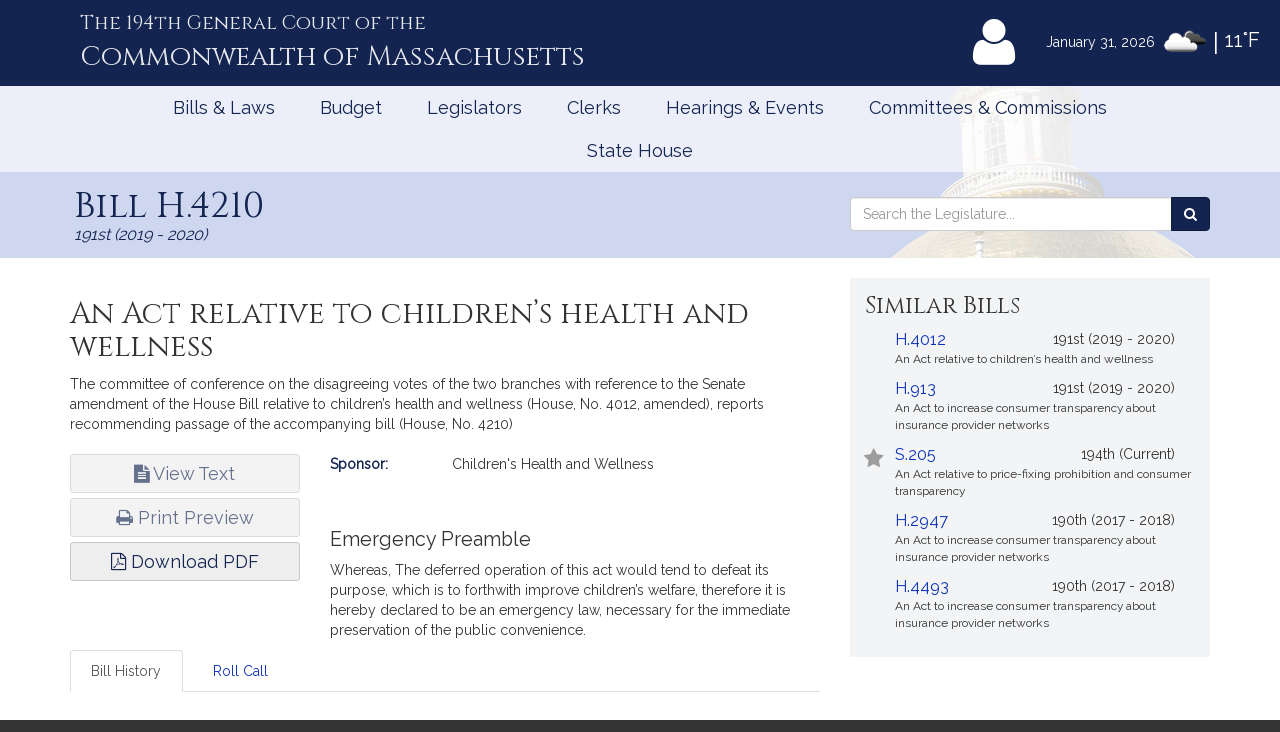

--- FILE ---
content_type: text/html; charset=utf-8
request_url: https://www.google.com/recaptcha/api2/anchor?ar=1&k=6LffVvYUAAAAAFgtGnNLexZBT_BK7JzNbOEBaljw&co=aHR0cHM6Ly9tYWxlZ2lzbGF0dXJlLmdvdjo0NDM.&hl=en&v=N67nZn4AqZkNcbeMu4prBgzg&size=normal&anchor-ms=20000&execute-ms=30000&cb=jfenv7hv4mg5
body_size: 49618
content:
<!DOCTYPE HTML><html dir="ltr" lang="en"><head><meta http-equiv="Content-Type" content="text/html; charset=UTF-8">
<meta http-equiv="X-UA-Compatible" content="IE=edge">
<title>reCAPTCHA</title>
<style type="text/css">
/* cyrillic-ext */
@font-face {
  font-family: 'Roboto';
  font-style: normal;
  font-weight: 400;
  font-stretch: 100%;
  src: url(//fonts.gstatic.com/s/roboto/v48/KFO7CnqEu92Fr1ME7kSn66aGLdTylUAMa3GUBHMdazTgWw.woff2) format('woff2');
  unicode-range: U+0460-052F, U+1C80-1C8A, U+20B4, U+2DE0-2DFF, U+A640-A69F, U+FE2E-FE2F;
}
/* cyrillic */
@font-face {
  font-family: 'Roboto';
  font-style: normal;
  font-weight: 400;
  font-stretch: 100%;
  src: url(//fonts.gstatic.com/s/roboto/v48/KFO7CnqEu92Fr1ME7kSn66aGLdTylUAMa3iUBHMdazTgWw.woff2) format('woff2');
  unicode-range: U+0301, U+0400-045F, U+0490-0491, U+04B0-04B1, U+2116;
}
/* greek-ext */
@font-face {
  font-family: 'Roboto';
  font-style: normal;
  font-weight: 400;
  font-stretch: 100%;
  src: url(//fonts.gstatic.com/s/roboto/v48/KFO7CnqEu92Fr1ME7kSn66aGLdTylUAMa3CUBHMdazTgWw.woff2) format('woff2');
  unicode-range: U+1F00-1FFF;
}
/* greek */
@font-face {
  font-family: 'Roboto';
  font-style: normal;
  font-weight: 400;
  font-stretch: 100%;
  src: url(//fonts.gstatic.com/s/roboto/v48/KFO7CnqEu92Fr1ME7kSn66aGLdTylUAMa3-UBHMdazTgWw.woff2) format('woff2');
  unicode-range: U+0370-0377, U+037A-037F, U+0384-038A, U+038C, U+038E-03A1, U+03A3-03FF;
}
/* math */
@font-face {
  font-family: 'Roboto';
  font-style: normal;
  font-weight: 400;
  font-stretch: 100%;
  src: url(//fonts.gstatic.com/s/roboto/v48/KFO7CnqEu92Fr1ME7kSn66aGLdTylUAMawCUBHMdazTgWw.woff2) format('woff2');
  unicode-range: U+0302-0303, U+0305, U+0307-0308, U+0310, U+0312, U+0315, U+031A, U+0326-0327, U+032C, U+032F-0330, U+0332-0333, U+0338, U+033A, U+0346, U+034D, U+0391-03A1, U+03A3-03A9, U+03B1-03C9, U+03D1, U+03D5-03D6, U+03F0-03F1, U+03F4-03F5, U+2016-2017, U+2034-2038, U+203C, U+2040, U+2043, U+2047, U+2050, U+2057, U+205F, U+2070-2071, U+2074-208E, U+2090-209C, U+20D0-20DC, U+20E1, U+20E5-20EF, U+2100-2112, U+2114-2115, U+2117-2121, U+2123-214F, U+2190, U+2192, U+2194-21AE, U+21B0-21E5, U+21F1-21F2, U+21F4-2211, U+2213-2214, U+2216-22FF, U+2308-230B, U+2310, U+2319, U+231C-2321, U+2336-237A, U+237C, U+2395, U+239B-23B7, U+23D0, U+23DC-23E1, U+2474-2475, U+25AF, U+25B3, U+25B7, U+25BD, U+25C1, U+25CA, U+25CC, U+25FB, U+266D-266F, U+27C0-27FF, U+2900-2AFF, U+2B0E-2B11, U+2B30-2B4C, U+2BFE, U+3030, U+FF5B, U+FF5D, U+1D400-1D7FF, U+1EE00-1EEFF;
}
/* symbols */
@font-face {
  font-family: 'Roboto';
  font-style: normal;
  font-weight: 400;
  font-stretch: 100%;
  src: url(//fonts.gstatic.com/s/roboto/v48/KFO7CnqEu92Fr1ME7kSn66aGLdTylUAMaxKUBHMdazTgWw.woff2) format('woff2');
  unicode-range: U+0001-000C, U+000E-001F, U+007F-009F, U+20DD-20E0, U+20E2-20E4, U+2150-218F, U+2190, U+2192, U+2194-2199, U+21AF, U+21E6-21F0, U+21F3, U+2218-2219, U+2299, U+22C4-22C6, U+2300-243F, U+2440-244A, U+2460-24FF, U+25A0-27BF, U+2800-28FF, U+2921-2922, U+2981, U+29BF, U+29EB, U+2B00-2BFF, U+4DC0-4DFF, U+FFF9-FFFB, U+10140-1018E, U+10190-1019C, U+101A0, U+101D0-101FD, U+102E0-102FB, U+10E60-10E7E, U+1D2C0-1D2D3, U+1D2E0-1D37F, U+1F000-1F0FF, U+1F100-1F1AD, U+1F1E6-1F1FF, U+1F30D-1F30F, U+1F315, U+1F31C, U+1F31E, U+1F320-1F32C, U+1F336, U+1F378, U+1F37D, U+1F382, U+1F393-1F39F, U+1F3A7-1F3A8, U+1F3AC-1F3AF, U+1F3C2, U+1F3C4-1F3C6, U+1F3CA-1F3CE, U+1F3D4-1F3E0, U+1F3ED, U+1F3F1-1F3F3, U+1F3F5-1F3F7, U+1F408, U+1F415, U+1F41F, U+1F426, U+1F43F, U+1F441-1F442, U+1F444, U+1F446-1F449, U+1F44C-1F44E, U+1F453, U+1F46A, U+1F47D, U+1F4A3, U+1F4B0, U+1F4B3, U+1F4B9, U+1F4BB, U+1F4BF, U+1F4C8-1F4CB, U+1F4D6, U+1F4DA, U+1F4DF, U+1F4E3-1F4E6, U+1F4EA-1F4ED, U+1F4F7, U+1F4F9-1F4FB, U+1F4FD-1F4FE, U+1F503, U+1F507-1F50B, U+1F50D, U+1F512-1F513, U+1F53E-1F54A, U+1F54F-1F5FA, U+1F610, U+1F650-1F67F, U+1F687, U+1F68D, U+1F691, U+1F694, U+1F698, U+1F6AD, U+1F6B2, U+1F6B9-1F6BA, U+1F6BC, U+1F6C6-1F6CF, U+1F6D3-1F6D7, U+1F6E0-1F6EA, U+1F6F0-1F6F3, U+1F6F7-1F6FC, U+1F700-1F7FF, U+1F800-1F80B, U+1F810-1F847, U+1F850-1F859, U+1F860-1F887, U+1F890-1F8AD, U+1F8B0-1F8BB, U+1F8C0-1F8C1, U+1F900-1F90B, U+1F93B, U+1F946, U+1F984, U+1F996, U+1F9E9, U+1FA00-1FA6F, U+1FA70-1FA7C, U+1FA80-1FA89, U+1FA8F-1FAC6, U+1FACE-1FADC, U+1FADF-1FAE9, U+1FAF0-1FAF8, U+1FB00-1FBFF;
}
/* vietnamese */
@font-face {
  font-family: 'Roboto';
  font-style: normal;
  font-weight: 400;
  font-stretch: 100%;
  src: url(//fonts.gstatic.com/s/roboto/v48/KFO7CnqEu92Fr1ME7kSn66aGLdTylUAMa3OUBHMdazTgWw.woff2) format('woff2');
  unicode-range: U+0102-0103, U+0110-0111, U+0128-0129, U+0168-0169, U+01A0-01A1, U+01AF-01B0, U+0300-0301, U+0303-0304, U+0308-0309, U+0323, U+0329, U+1EA0-1EF9, U+20AB;
}
/* latin-ext */
@font-face {
  font-family: 'Roboto';
  font-style: normal;
  font-weight: 400;
  font-stretch: 100%;
  src: url(//fonts.gstatic.com/s/roboto/v48/KFO7CnqEu92Fr1ME7kSn66aGLdTylUAMa3KUBHMdazTgWw.woff2) format('woff2');
  unicode-range: U+0100-02BA, U+02BD-02C5, U+02C7-02CC, U+02CE-02D7, U+02DD-02FF, U+0304, U+0308, U+0329, U+1D00-1DBF, U+1E00-1E9F, U+1EF2-1EFF, U+2020, U+20A0-20AB, U+20AD-20C0, U+2113, U+2C60-2C7F, U+A720-A7FF;
}
/* latin */
@font-face {
  font-family: 'Roboto';
  font-style: normal;
  font-weight: 400;
  font-stretch: 100%;
  src: url(//fonts.gstatic.com/s/roboto/v48/KFO7CnqEu92Fr1ME7kSn66aGLdTylUAMa3yUBHMdazQ.woff2) format('woff2');
  unicode-range: U+0000-00FF, U+0131, U+0152-0153, U+02BB-02BC, U+02C6, U+02DA, U+02DC, U+0304, U+0308, U+0329, U+2000-206F, U+20AC, U+2122, U+2191, U+2193, U+2212, U+2215, U+FEFF, U+FFFD;
}
/* cyrillic-ext */
@font-face {
  font-family: 'Roboto';
  font-style: normal;
  font-weight: 500;
  font-stretch: 100%;
  src: url(//fonts.gstatic.com/s/roboto/v48/KFO7CnqEu92Fr1ME7kSn66aGLdTylUAMa3GUBHMdazTgWw.woff2) format('woff2');
  unicode-range: U+0460-052F, U+1C80-1C8A, U+20B4, U+2DE0-2DFF, U+A640-A69F, U+FE2E-FE2F;
}
/* cyrillic */
@font-face {
  font-family: 'Roboto';
  font-style: normal;
  font-weight: 500;
  font-stretch: 100%;
  src: url(//fonts.gstatic.com/s/roboto/v48/KFO7CnqEu92Fr1ME7kSn66aGLdTylUAMa3iUBHMdazTgWw.woff2) format('woff2');
  unicode-range: U+0301, U+0400-045F, U+0490-0491, U+04B0-04B1, U+2116;
}
/* greek-ext */
@font-face {
  font-family: 'Roboto';
  font-style: normal;
  font-weight: 500;
  font-stretch: 100%;
  src: url(//fonts.gstatic.com/s/roboto/v48/KFO7CnqEu92Fr1ME7kSn66aGLdTylUAMa3CUBHMdazTgWw.woff2) format('woff2');
  unicode-range: U+1F00-1FFF;
}
/* greek */
@font-face {
  font-family: 'Roboto';
  font-style: normal;
  font-weight: 500;
  font-stretch: 100%;
  src: url(//fonts.gstatic.com/s/roboto/v48/KFO7CnqEu92Fr1ME7kSn66aGLdTylUAMa3-UBHMdazTgWw.woff2) format('woff2');
  unicode-range: U+0370-0377, U+037A-037F, U+0384-038A, U+038C, U+038E-03A1, U+03A3-03FF;
}
/* math */
@font-face {
  font-family: 'Roboto';
  font-style: normal;
  font-weight: 500;
  font-stretch: 100%;
  src: url(//fonts.gstatic.com/s/roboto/v48/KFO7CnqEu92Fr1ME7kSn66aGLdTylUAMawCUBHMdazTgWw.woff2) format('woff2');
  unicode-range: U+0302-0303, U+0305, U+0307-0308, U+0310, U+0312, U+0315, U+031A, U+0326-0327, U+032C, U+032F-0330, U+0332-0333, U+0338, U+033A, U+0346, U+034D, U+0391-03A1, U+03A3-03A9, U+03B1-03C9, U+03D1, U+03D5-03D6, U+03F0-03F1, U+03F4-03F5, U+2016-2017, U+2034-2038, U+203C, U+2040, U+2043, U+2047, U+2050, U+2057, U+205F, U+2070-2071, U+2074-208E, U+2090-209C, U+20D0-20DC, U+20E1, U+20E5-20EF, U+2100-2112, U+2114-2115, U+2117-2121, U+2123-214F, U+2190, U+2192, U+2194-21AE, U+21B0-21E5, U+21F1-21F2, U+21F4-2211, U+2213-2214, U+2216-22FF, U+2308-230B, U+2310, U+2319, U+231C-2321, U+2336-237A, U+237C, U+2395, U+239B-23B7, U+23D0, U+23DC-23E1, U+2474-2475, U+25AF, U+25B3, U+25B7, U+25BD, U+25C1, U+25CA, U+25CC, U+25FB, U+266D-266F, U+27C0-27FF, U+2900-2AFF, U+2B0E-2B11, U+2B30-2B4C, U+2BFE, U+3030, U+FF5B, U+FF5D, U+1D400-1D7FF, U+1EE00-1EEFF;
}
/* symbols */
@font-face {
  font-family: 'Roboto';
  font-style: normal;
  font-weight: 500;
  font-stretch: 100%;
  src: url(//fonts.gstatic.com/s/roboto/v48/KFO7CnqEu92Fr1ME7kSn66aGLdTylUAMaxKUBHMdazTgWw.woff2) format('woff2');
  unicode-range: U+0001-000C, U+000E-001F, U+007F-009F, U+20DD-20E0, U+20E2-20E4, U+2150-218F, U+2190, U+2192, U+2194-2199, U+21AF, U+21E6-21F0, U+21F3, U+2218-2219, U+2299, U+22C4-22C6, U+2300-243F, U+2440-244A, U+2460-24FF, U+25A0-27BF, U+2800-28FF, U+2921-2922, U+2981, U+29BF, U+29EB, U+2B00-2BFF, U+4DC0-4DFF, U+FFF9-FFFB, U+10140-1018E, U+10190-1019C, U+101A0, U+101D0-101FD, U+102E0-102FB, U+10E60-10E7E, U+1D2C0-1D2D3, U+1D2E0-1D37F, U+1F000-1F0FF, U+1F100-1F1AD, U+1F1E6-1F1FF, U+1F30D-1F30F, U+1F315, U+1F31C, U+1F31E, U+1F320-1F32C, U+1F336, U+1F378, U+1F37D, U+1F382, U+1F393-1F39F, U+1F3A7-1F3A8, U+1F3AC-1F3AF, U+1F3C2, U+1F3C4-1F3C6, U+1F3CA-1F3CE, U+1F3D4-1F3E0, U+1F3ED, U+1F3F1-1F3F3, U+1F3F5-1F3F7, U+1F408, U+1F415, U+1F41F, U+1F426, U+1F43F, U+1F441-1F442, U+1F444, U+1F446-1F449, U+1F44C-1F44E, U+1F453, U+1F46A, U+1F47D, U+1F4A3, U+1F4B0, U+1F4B3, U+1F4B9, U+1F4BB, U+1F4BF, U+1F4C8-1F4CB, U+1F4D6, U+1F4DA, U+1F4DF, U+1F4E3-1F4E6, U+1F4EA-1F4ED, U+1F4F7, U+1F4F9-1F4FB, U+1F4FD-1F4FE, U+1F503, U+1F507-1F50B, U+1F50D, U+1F512-1F513, U+1F53E-1F54A, U+1F54F-1F5FA, U+1F610, U+1F650-1F67F, U+1F687, U+1F68D, U+1F691, U+1F694, U+1F698, U+1F6AD, U+1F6B2, U+1F6B9-1F6BA, U+1F6BC, U+1F6C6-1F6CF, U+1F6D3-1F6D7, U+1F6E0-1F6EA, U+1F6F0-1F6F3, U+1F6F7-1F6FC, U+1F700-1F7FF, U+1F800-1F80B, U+1F810-1F847, U+1F850-1F859, U+1F860-1F887, U+1F890-1F8AD, U+1F8B0-1F8BB, U+1F8C0-1F8C1, U+1F900-1F90B, U+1F93B, U+1F946, U+1F984, U+1F996, U+1F9E9, U+1FA00-1FA6F, U+1FA70-1FA7C, U+1FA80-1FA89, U+1FA8F-1FAC6, U+1FACE-1FADC, U+1FADF-1FAE9, U+1FAF0-1FAF8, U+1FB00-1FBFF;
}
/* vietnamese */
@font-face {
  font-family: 'Roboto';
  font-style: normal;
  font-weight: 500;
  font-stretch: 100%;
  src: url(//fonts.gstatic.com/s/roboto/v48/KFO7CnqEu92Fr1ME7kSn66aGLdTylUAMa3OUBHMdazTgWw.woff2) format('woff2');
  unicode-range: U+0102-0103, U+0110-0111, U+0128-0129, U+0168-0169, U+01A0-01A1, U+01AF-01B0, U+0300-0301, U+0303-0304, U+0308-0309, U+0323, U+0329, U+1EA0-1EF9, U+20AB;
}
/* latin-ext */
@font-face {
  font-family: 'Roboto';
  font-style: normal;
  font-weight: 500;
  font-stretch: 100%;
  src: url(//fonts.gstatic.com/s/roboto/v48/KFO7CnqEu92Fr1ME7kSn66aGLdTylUAMa3KUBHMdazTgWw.woff2) format('woff2');
  unicode-range: U+0100-02BA, U+02BD-02C5, U+02C7-02CC, U+02CE-02D7, U+02DD-02FF, U+0304, U+0308, U+0329, U+1D00-1DBF, U+1E00-1E9F, U+1EF2-1EFF, U+2020, U+20A0-20AB, U+20AD-20C0, U+2113, U+2C60-2C7F, U+A720-A7FF;
}
/* latin */
@font-face {
  font-family: 'Roboto';
  font-style: normal;
  font-weight: 500;
  font-stretch: 100%;
  src: url(//fonts.gstatic.com/s/roboto/v48/KFO7CnqEu92Fr1ME7kSn66aGLdTylUAMa3yUBHMdazQ.woff2) format('woff2');
  unicode-range: U+0000-00FF, U+0131, U+0152-0153, U+02BB-02BC, U+02C6, U+02DA, U+02DC, U+0304, U+0308, U+0329, U+2000-206F, U+20AC, U+2122, U+2191, U+2193, U+2212, U+2215, U+FEFF, U+FFFD;
}
/* cyrillic-ext */
@font-face {
  font-family: 'Roboto';
  font-style: normal;
  font-weight: 900;
  font-stretch: 100%;
  src: url(//fonts.gstatic.com/s/roboto/v48/KFO7CnqEu92Fr1ME7kSn66aGLdTylUAMa3GUBHMdazTgWw.woff2) format('woff2');
  unicode-range: U+0460-052F, U+1C80-1C8A, U+20B4, U+2DE0-2DFF, U+A640-A69F, U+FE2E-FE2F;
}
/* cyrillic */
@font-face {
  font-family: 'Roboto';
  font-style: normal;
  font-weight: 900;
  font-stretch: 100%;
  src: url(//fonts.gstatic.com/s/roboto/v48/KFO7CnqEu92Fr1ME7kSn66aGLdTylUAMa3iUBHMdazTgWw.woff2) format('woff2');
  unicode-range: U+0301, U+0400-045F, U+0490-0491, U+04B0-04B1, U+2116;
}
/* greek-ext */
@font-face {
  font-family: 'Roboto';
  font-style: normal;
  font-weight: 900;
  font-stretch: 100%;
  src: url(//fonts.gstatic.com/s/roboto/v48/KFO7CnqEu92Fr1ME7kSn66aGLdTylUAMa3CUBHMdazTgWw.woff2) format('woff2');
  unicode-range: U+1F00-1FFF;
}
/* greek */
@font-face {
  font-family: 'Roboto';
  font-style: normal;
  font-weight: 900;
  font-stretch: 100%;
  src: url(//fonts.gstatic.com/s/roboto/v48/KFO7CnqEu92Fr1ME7kSn66aGLdTylUAMa3-UBHMdazTgWw.woff2) format('woff2');
  unicode-range: U+0370-0377, U+037A-037F, U+0384-038A, U+038C, U+038E-03A1, U+03A3-03FF;
}
/* math */
@font-face {
  font-family: 'Roboto';
  font-style: normal;
  font-weight: 900;
  font-stretch: 100%;
  src: url(//fonts.gstatic.com/s/roboto/v48/KFO7CnqEu92Fr1ME7kSn66aGLdTylUAMawCUBHMdazTgWw.woff2) format('woff2');
  unicode-range: U+0302-0303, U+0305, U+0307-0308, U+0310, U+0312, U+0315, U+031A, U+0326-0327, U+032C, U+032F-0330, U+0332-0333, U+0338, U+033A, U+0346, U+034D, U+0391-03A1, U+03A3-03A9, U+03B1-03C9, U+03D1, U+03D5-03D6, U+03F0-03F1, U+03F4-03F5, U+2016-2017, U+2034-2038, U+203C, U+2040, U+2043, U+2047, U+2050, U+2057, U+205F, U+2070-2071, U+2074-208E, U+2090-209C, U+20D0-20DC, U+20E1, U+20E5-20EF, U+2100-2112, U+2114-2115, U+2117-2121, U+2123-214F, U+2190, U+2192, U+2194-21AE, U+21B0-21E5, U+21F1-21F2, U+21F4-2211, U+2213-2214, U+2216-22FF, U+2308-230B, U+2310, U+2319, U+231C-2321, U+2336-237A, U+237C, U+2395, U+239B-23B7, U+23D0, U+23DC-23E1, U+2474-2475, U+25AF, U+25B3, U+25B7, U+25BD, U+25C1, U+25CA, U+25CC, U+25FB, U+266D-266F, U+27C0-27FF, U+2900-2AFF, U+2B0E-2B11, U+2B30-2B4C, U+2BFE, U+3030, U+FF5B, U+FF5D, U+1D400-1D7FF, U+1EE00-1EEFF;
}
/* symbols */
@font-face {
  font-family: 'Roboto';
  font-style: normal;
  font-weight: 900;
  font-stretch: 100%;
  src: url(//fonts.gstatic.com/s/roboto/v48/KFO7CnqEu92Fr1ME7kSn66aGLdTylUAMaxKUBHMdazTgWw.woff2) format('woff2');
  unicode-range: U+0001-000C, U+000E-001F, U+007F-009F, U+20DD-20E0, U+20E2-20E4, U+2150-218F, U+2190, U+2192, U+2194-2199, U+21AF, U+21E6-21F0, U+21F3, U+2218-2219, U+2299, U+22C4-22C6, U+2300-243F, U+2440-244A, U+2460-24FF, U+25A0-27BF, U+2800-28FF, U+2921-2922, U+2981, U+29BF, U+29EB, U+2B00-2BFF, U+4DC0-4DFF, U+FFF9-FFFB, U+10140-1018E, U+10190-1019C, U+101A0, U+101D0-101FD, U+102E0-102FB, U+10E60-10E7E, U+1D2C0-1D2D3, U+1D2E0-1D37F, U+1F000-1F0FF, U+1F100-1F1AD, U+1F1E6-1F1FF, U+1F30D-1F30F, U+1F315, U+1F31C, U+1F31E, U+1F320-1F32C, U+1F336, U+1F378, U+1F37D, U+1F382, U+1F393-1F39F, U+1F3A7-1F3A8, U+1F3AC-1F3AF, U+1F3C2, U+1F3C4-1F3C6, U+1F3CA-1F3CE, U+1F3D4-1F3E0, U+1F3ED, U+1F3F1-1F3F3, U+1F3F5-1F3F7, U+1F408, U+1F415, U+1F41F, U+1F426, U+1F43F, U+1F441-1F442, U+1F444, U+1F446-1F449, U+1F44C-1F44E, U+1F453, U+1F46A, U+1F47D, U+1F4A3, U+1F4B0, U+1F4B3, U+1F4B9, U+1F4BB, U+1F4BF, U+1F4C8-1F4CB, U+1F4D6, U+1F4DA, U+1F4DF, U+1F4E3-1F4E6, U+1F4EA-1F4ED, U+1F4F7, U+1F4F9-1F4FB, U+1F4FD-1F4FE, U+1F503, U+1F507-1F50B, U+1F50D, U+1F512-1F513, U+1F53E-1F54A, U+1F54F-1F5FA, U+1F610, U+1F650-1F67F, U+1F687, U+1F68D, U+1F691, U+1F694, U+1F698, U+1F6AD, U+1F6B2, U+1F6B9-1F6BA, U+1F6BC, U+1F6C6-1F6CF, U+1F6D3-1F6D7, U+1F6E0-1F6EA, U+1F6F0-1F6F3, U+1F6F7-1F6FC, U+1F700-1F7FF, U+1F800-1F80B, U+1F810-1F847, U+1F850-1F859, U+1F860-1F887, U+1F890-1F8AD, U+1F8B0-1F8BB, U+1F8C0-1F8C1, U+1F900-1F90B, U+1F93B, U+1F946, U+1F984, U+1F996, U+1F9E9, U+1FA00-1FA6F, U+1FA70-1FA7C, U+1FA80-1FA89, U+1FA8F-1FAC6, U+1FACE-1FADC, U+1FADF-1FAE9, U+1FAF0-1FAF8, U+1FB00-1FBFF;
}
/* vietnamese */
@font-face {
  font-family: 'Roboto';
  font-style: normal;
  font-weight: 900;
  font-stretch: 100%;
  src: url(//fonts.gstatic.com/s/roboto/v48/KFO7CnqEu92Fr1ME7kSn66aGLdTylUAMa3OUBHMdazTgWw.woff2) format('woff2');
  unicode-range: U+0102-0103, U+0110-0111, U+0128-0129, U+0168-0169, U+01A0-01A1, U+01AF-01B0, U+0300-0301, U+0303-0304, U+0308-0309, U+0323, U+0329, U+1EA0-1EF9, U+20AB;
}
/* latin-ext */
@font-face {
  font-family: 'Roboto';
  font-style: normal;
  font-weight: 900;
  font-stretch: 100%;
  src: url(//fonts.gstatic.com/s/roboto/v48/KFO7CnqEu92Fr1ME7kSn66aGLdTylUAMa3KUBHMdazTgWw.woff2) format('woff2');
  unicode-range: U+0100-02BA, U+02BD-02C5, U+02C7-02CC, U+02CE-02D7, U+02DD-02FF, U+0304, U+0308, U+0329, U+1D00-1DBF, U+1E00-1E9F, U+1EF2-1EFF, U+2020, U+20A0-20AB, U+20AD-20C0, U+2113, U+2C60-2C7F, U+A720-A7FF;
}
/* latin */
@font-face {
  font-family: 'Roboto';
  font-style: normal;
  font-weight: 900;
  font-stretch: 100%;
  src: url(//fonts.gstatic.com/s/roboto/v48/KFO7CnqEu92Fr1ME7kSn66aGLdTylUAMa3yUBHMdazQ.woff2) format('woff2');
  unicode-range: U+0000-00FF, U+0131, U+0152-0153, U+02BB-02BC, U+02C6, U+02DA, U+02DC, U+0304, U+0308, U+0329, U+2000-206F, U+20AC, U+2122, U+2191, U+2193, U+2212, U+2215, U+FEFF, U+FFFD;
}

</style>
<link rel="stylesheet" type="text/css" href="https://www.gstatic.com/recaptcha/releases/N67nZn4AqZkNcbeMu4prBgzg/styles__ltr.css">
<script nonce="GDpLWDUolEKI8F9bvJ7Frg" type="text/javascript">window['__recaptcha_api'] = 'https://www.google.com/recaptcha/api2/';</script>
<script type="text/javascript" src="https://www.gstatic.com/recaptcha/releases/N67nZn4AqZkNcbeMu4prBgzg/recaptcha__en.js" nonce="GDpLWDUolEKI8F9bvJ7Frg">
      
    </script></head>
<body><div id="rc-anchor-alert" class="rc-anchor-alert"></div>
<input type="hidden" id="recaptcha-token" value="[base64]">
<script type="text/javascript" nonce="GDpLWDUolEKI8F9bvJ7Frg">
      recaptcha.anchor.Main.init("[\x22ainput\x22,[\x22bgdata\x22,\x22\x22,\[base64]/[base64]/[base64]/bmV3IHJbeF0oY1swXSk6RT09Mj9uZXcgclt4XShjWzBdLGNbMV0pOkU9PTM/bmV3IHJbeF0oY1swXSxjWzFdLGNbMl0pOkU9PTQ/[base64]/[base64]/[base64]/[base64]/[base64]/[base64]/[base64]/[base64]\x22,\[base64]\\u003d\\u003d\x22,\x22w4zCisOgbMOlHQPDrytGwo/[base64]/[base64]/CucOZw6cQVDkUAsOLQsOfEhMDwrcYE8Okwp/Diw86DznCh8KowqJRKsK0X03DtcKaGHxqwrxGw7zDkETCgn1QBjfCicK+JcKIwpsYZCx+BQ4HS8K0w6l2EsOFPcK9byJKw7vDhcKbwqYhIHrCvizCscK1ODRVXsK+KxvCn3XCl3doQQInw67Cp8Kbwr3Cg3PDgcO7wpImL8KVw73CmkvCisKPYcKiw7sGFsK/wovDo17DngzCisK8wovCuwXDosKJU8O4w6fCq28oFsKKwpt/YsOKZC9kZ8Kmw6olwp9+w73Dm0IuwobDklR/d3cpFsKxDic0CFTDgmZMXx1oJCcbTiXDlQHDsRHCjD/CnsKgOyXDsj3Do0trw5HDkQoMwoc/[base64]/DlxrDoMOCwojDpMOdw6LDriHDox8Aw57CpQbDh3kjw7TCnMKOacKJw5LDrcOCw58ewoFyw4/[base64]/cBHCs8KZwofCjcOVK8O0w53DgcOEw5/[base64]/CgUnCuzXCh8OZw6TDp8O9LR3DgwbCgRpewpUew4hvPCA0wq3DtMKeBnJcOMO4w5xHAEt3wrF9JxvCjQNvVMOVwqM+wrgBO8OkfsK9FCQFw6DCqzAGICEDcMOEwrY1QcKZw4vCtnMnwrvCksOQw5JLwpduwp/[base64]/wrPDuH7DtMOkPgjDvcOEBmcrwrnDjiTDshrDiFNKw4AywoxYwrJWwrLCnVnDoRfCl1NZw5UIw5gGw6HDmMKKwrPCo8OaQ1HDv8OfGmsZw4JHwpNTwr1Jw6cpE3RXw6nDrcOXw6/CtcKfwoF9WGNewqh1V3/CsMOcwq/ChcK/wo4sw7ktK1diGS9eRVJ7w5Fmwq/Cq8Kkwo7CnjDDnMKew7PDu1BHw6hAw6Jcw7HDugbDr8KEw4DCvMOGw5/CkygTdsKOVcKzw55RVMKZwrXDucOcEMOZZsKlwrXCq3cvw5lCw5/[base64]/[base64]/DkcKRw6/[base64]/CksOLPkbCrsOpw7x4woZlRxNSVgzDok5lwrjCjcOBUHYpw5XCvi7DvyMLLcKQY1wxSD4ZKcKIYlIgHMOmK8OReHTDncKXS1TDksO1wrZjfW3Cn8KUwqrCm2HDs3zDplQOw6LCvsKINsOeHcKAYUfDpsOzPsOJwr/CuhjCui1qwp3Cs8Kfw6/CuTDDpRvDk8KDDMK2N2R+G8Kpw6rDpMKYwpgXw4bDgMOyY8KZwqptwowDQC/DjcO1w4k+SiZMwp1ZEhfCtiHCrATCmRFkw4MQVsOywqjDvRdQwphrMVvDoCTCmcO9MWRVw4UnRsKFwqgtesK/w4wZGlLDonvDqBlxwpXDnsKkw7UMw5dpNSfDnMOEwpvDnVwuwobCshLDgsOiAmdFw5FffMOVwqtVO8OKT8KJVMKiw7PCm8KJwqpKGMKsw7QDLz3CkWYjOXTCriVyOMKZJMOvZSc5w7sEwrvCscOcGMO8w4LDlMKXBMOjf8KvQ8K/wpbCi17DmEZeYS8qwr3CscKdE8Kmw4zCvcKhAXo/FAB7IsOiEHTDhMO7dz3CnVB0XMKkwr7Cu8KHw7hgSsK6I8KAwoocw5A5fzbChsOGw57DksKqdm1ew5Z3woPCq8KgMcO5Z8OVVMOYJMKRCCUIw6A+BnAHDm3Cth1xwo/Dry9Yw7l2GjhxX8OtDcKWwoQDLMKeKD8RwpsqacOrw60MSsOFwop8w6s7WzjDocOmwqF9OcK9wqxSHcOvQX/CsxbCuGHCtBjCjmnCsyh6SsORWMOKw68/Czg+NsK6wpfCqxgtWcKpwrpCXsK/P8Oow402wr0Tw7cjw4PDnxfClcOHVcORCsOyBwXDqMKNwr9IJE7Dg2low6Nzw5bDlF00w4ATfUNkR2PClXMNFcKzd8Kbw6xCEMOtw5XCvcOWwpxzPRTClsOMw5rDisOqB8KlCxZFM2sAw7ANw7gjw4d+wq/ChjHCv8KMw68Owr5mD8O5KgbClhkIwrXCnsOWw4/CkAjCv3UdbsKbVcKuDsOtYcKyEW/[base64]/[base64]/Ck2/[base64]/CoMOkLcKrDcKENUsHw7dOw4hbw7IoCgYufWjCnSTCgcOpAiY6w5HCt8O1wqHClA1Nw4E3wofDjgjDuhQ1wqrCg8OoI8OhH8KLw5RtB8KtwrA+wrzCqsO0WhQfYsOQBcKUw7bDpF8Ww5ULwrTCkXPDqAloSMKHw6E5wo0OJUPCvsOGdEPDnFRZZMKJKC/CvlzChHXDhlRHOsKEdsKaw7bDv8Olw6bDocKtXsK8w67CkR3DuUzDoRBQwp5Jw49bwpRaP8Kow6/DisKLK8OowqXDgAjDv8K0NMOrwpXCpMO/w7jCgMKBw7h2w4w3w7dVbwbCuFXDvloFS8KLeMKKQ8KGw6TDvCp5w6txQirCjRQtw6IyIlnDjsKrwrrDh8Knw4/[base64]/[base64]/CtMOUecKVw6ZiwqvDisOCwofDvsOnTDLDnGjCk8Krw7kIwoXCscKKEzMUCGxLwrTDvWlAJ3DChVpuwrfDtMK/w6k8VsO5wpx9wpxew4c8YQ3Dk8KawpplKsKTwqsSH8KUwppAw4nCgQRhZsKPw7jCrcKOw7x2wojDiSDDvEFcIR4xfmHDhsKpwpMccmtEw4fDgMODwrHChVvCv8KhVUsdw6vDr18+R8Otwr/Dv8KYfsK8N8Kewp3CpmwCOHPDl0XCscOTw6LDv2PCvsO3fBPCjMKIw7EOeX/DjnHDpQDCpxjCiy93w5/DuWRIMD4VU8KCVxocQAvCnsKUH0EJWcOiTMOkwqsaw4BkfsK+SXQfwoLCtcKUER7Dg8KXLsKpwrJdwqcCXyBZwoDCkRXDpkVpw7dHwrc3A8OZwqJhbwfCkMKlYnp2w7rDjMKcw7vDosOFwobDkl/[base64]/DssOBwrxWw5Fvw7vDj3zDm2hPcMKhADkKfirCjsO3KxzDucOUwrfDuQZYJVPCscK0wqRUdsKFwp8Bwo8sJsOMVDomFsOhw5toBVxhwq8uT8OOwqkCwqFQIcOTWBzDrsO9w4VBwpDCo8OGKcOvwohUecOTQX/DmCPCgV7CugVDw4gGTysKNgPChxEmK8Kqwr9Cw5TDpMO9wrXCnV0qLMOKZsOQWWJeOsOuw4UGwr/CqTRjwokwwpRNwrXCnRkJBhV2G8KSwp7Ds2nCtMKcwonCmijCqGTDgnk3wpnDthUHwpPDjR8HS8O/O2QgK8KlVsOTJgzDiMKHT8O5wprDjMKsHitUw654NBBsw559w6fCr8Oiw7/DggjDhsKxw61wa8O7SU/CoMOJLWFVwr/DgFDCmsOsMsKgbFttGj7DucOHw5vDoGvCoAfDs8Opwp4hBcKwwpfCkT3DjAkVw5xtF8OqwqPCuMKswojCr8OiYi/DnsODAR3CnxRbBcKXw6wschhlP3wdw6FRw5o8Lnx9wp7DhcOkdF7DqDoSb8O+a0DDgsK1fMO9wqgDBT/DkcK+ZRbCmcKhAQFFX8OACMKkNcK2w5nCiMOcw5V/[base64]/[base64]/Cv8O6wosUJRoFw44AWS/Cjk3DnSw9w5PDgsODFHDChn03AsOcYMOJw5XDvhplwptKw4DClT5mC8ObwrbCuMOJwp3DgsOiwq5jFsOpwp8VwofDojZYAGgJCsKCwpfDicOUwqfCnMOOKV8iZBNrAsKYwrNlw6tVw6LDkMOvw5rDr2FLw4Vmw5zDscKZw4DCpMK9eRg/w5RJJkEcw6zDkDp8w4AKw4XDksOuwo5vFV8ORMOYw6pTwqQeZSN1Q8KHw5U1TgwOZhbCjU/DqAcfw6DCoUXDpMOfIGVuP8KUwo7DsxrCkTsMMgPCi8OMwpQFwrxVGMK3w5jDlcKiwqPDpMOfwrTCpMKHJ8O4wr/[base64]/Du8OQTsK1woskwqXDu8KTf8KnPMKhwptHS3PCoABZfcK6FMO3PMKiwqooIXbCpcOOZsKfw7rCoMOwwrkjKw9ew5vCssKMJsOzwq0sfHDDkinCr8O5ccObKGA6w6fDiMKOw4cYQcKbwrJ9LcOnw6tCIMKow4hLT8KDTyQqwr9mw5XCnMKWwrjDi8Kcb8O1wr/[base64]/Du0kpw7jDvUkNwqHDjxsHJF/Dq3DDtcO+w7Now7jDrcOsw5/DgsOIwrBbcXEyL8KFPHYYw5HChMOuG8OpI8KWPMKXw6/CuQguIcOGUcOYwqh1w6HDnCrDoRPDucKlw53DnmNHZsOTEEV2HjvClcOXwpc5w5bCssKHO1PDuhE9ZMKKwqdkwrkqwoJhw5XDjMKTb0rCusK5wrTCt2/Ch8KnXsOYwqltw7rDrUjCuMKOCMKIRVYYTsK6wofDvmxtQ8KeS8OVwrp2acOLOQodDsO1cMOLw6DCgWZ8NBgXw43Dr8OgM0DCpsOXw5/DiivDoHzClDHDqzQswprDqMKcw4HDiHQNTjQMwpl2OsKmwp4mwrXDvjzDqCnDoExlTD3CnsKNw7zDo8KrciPDmzjCu1/DoCLCvcO2WcKuIMOwwo0ILcKKw41ZY8Kcw7UpUcOrwpFMc1ImeWTDqsKiIxzCq3rCtUrDo17DpxFTcsK6ZwYTw6XDicKNw48wwr8ITcOMdTPCpBPChMKUw6ZeH1zDicKcwp8/[base64]/DucK3wpN4w5zDkjwfKmfCtSkWRXUCGlgdw5YTS8O8w5NKMgzCqDHDlcOHwp91wrJ0JMKraUjCqSsGaMKYUjZ0w7HChcOhR8KUeXt6w5NUOWvChcOjSgTDhRZwwqvDosKjw6k+w7nChsK4D8KkRFTCum3CjsKbwqjCqE4gw5/[base64]/DgRAtXkk6wo92w6/Ci8Kdwo1WDcOqwovCnQdXwr3DiAbCrSHCisO6w7IhwrB7bGtsw7c3EMKQwpAOanvDqjXCt3Bfw61ZwqFdOHLDpSbDnsKbwrFMDcOgw6zCo8K4Xntew71+MxYGw4xJZ8KQwqAlwotkw650CcK8OcKGwoZNaCFxU3/CjBZOITTCqsOaAMOkYsOBVMOBHEAnwp8/ahzCn1DCrcOew63ClMOCwrcUGVnDo8KjMHDCiVVdZGULGsODO8K8RsKdw6zCsCbDtMORw7DDvGA5ShREw53CrMKhMMOtO8KNw6AIw5vChMKbVcKTwocLwrHDnDweFApXw6XDlQ8jN8Obwr9RwprDnMKkSgJSPMOyZyXCpGbDqcOsBsKkORrCoMOIwoPDsR/[base64]/wpHCksOfb8OWHgQzDsKEFkHDscOkw48deTIaLl/DpMKywprCgg1Swqsfw7gLPUfCn8OiwonDmMK0wq9baMOYwqjDgUXDgMKtBQBTwpnDokkIGcO1w64yw74kCMKeZRx5ekt/w55ewoTCrB0nw7vCv8KkI1/DrsKbw53DgsO8woHCmsK1wpF0wrhfw6PDhENfwrDDnFUcw6HDj8Krwqt7w4/CgB0kwpbCn0rCssKxwqM6w6A9X8O1Iy1NwpzDixvDvnXDqWzDsF7CvsKYPXRFwo8mw73ChgfCusKnw5tIwrxoIcKlwrXDo8KZwrXChwYvw4HDjMOhFww1wpvCrQ5+QWZWw57CumIbTWjCugDCtjbCh8Ouwo/Dq2/Cq1/DmsKbAn1AwqPDg8K9wqDDsMO2U8KwwoE3RCfDuiMawpjDrBUIesKRR8K/VF7CvcO3IcOtDsK1wr0fw7TCkW/DscK+CMKlPsO9woh1c8O9w6Zkw4XDscOAVjA9T8KuwopTWsKgK2TDncO5wp5rT8Ohwp3CjDLCoCM8wps0w7RhMcK/L8OXM1vChntcUcO/wo/Dt8OHwrDDnMOfw6LCnC3Dt13DncKgwrXDm8Ocwq7CtQ/ChsKTTsKNNWLDm8Kqw7DDucKcw5LDnMODwpElMMK3wrtqEFQ0wqBywpIbNcO5wrvCqELDucKDw6TCqcKOCXNAwqE3wp/ClMOww74dScOjGwXDosKkwqfCssOCw5HCgj/[base64]/CqVwKw5fDmH5JwrrCgXLCv299w7YdLRPCvsOawpsCw73Dgw1FQMKaHMKjH8K2VykLH8KnUsOfw5dJdlfDjl7CucKuaUpvEi9JwoodCMKSw5o/w5/Ck09lw63DsgPCs8OcwpvCvhvCj07DqzhhwoPDrjEvQsOtBFzCoBDDmsKow6ELPhtSw7sRBsOrdsK7WmwtFETCvH3CrsOZNsK9LcKKUUnCusKmP8OgbF/DixTCnMKaGcOVwrTDsgpQRgdtwrnDksKlwpXDmcOIw4DCrMK3QCtcw4jDj1LDtMOlwp8BSkzCo8OmaAVmwrfDoMKTw50gwq/Csm92w7ZTw7Y3WnvDrVsZwrbChMKsLMOgw4ZqAiFWeAXCqMKVPUfCjMOWRHZGwrrCqyBlw6zDn8KMfcOFw4fCp8OWY2QABMOCwpAMQcOsRld6OcOvw57Cp8Oew6XCocKAHMKcwpYGMcKywo3CshjDtsO2TELDqTlGwoJQwr/CvMOgwplkbT/[base64]/M8KDDsK7wqfDuRXClHXDtyR+WQsOHDbCvMKZBcO4L35XDGLDoQFGUwQxw6IdfXvDpAgBJELCgj9ywpNSwoZiasOUXcKJwpXDp8OGGsKPw4c9PBAxX8KnwqfDnMOkwoZDw6kvwo/Di8KtWcK5woIGd8O7wpINw4nDucOFw6lRX8KqEcKjJMOuw5BBwqlgw69RwrfDlDMqwrTCg8Kbw7RIGcKRLzzCisKqegnCt3fDpcOIwqXDtQAPw6vCqcOVVcKtXcOawpYOdH57w7/DvcO1wp8cYEnDlMKVwrbCm3lvw73DqMOlT0nDs8OYVgXCtsOKFx3CvUoWwp3CsifDtDFVw6Z8OMKkMGZ2wpvCm8OQw53DksKMwq/DgXtIdcKkw5XCrcOZG3p/w4XDoHsVw7fDrkpXw5HDn8OaFj/DhUTCosKsC2tbw4nCtcOLw5gjwoTCn8OQwpd3w7TClcK7IFJYdD9eMsKVw7vDgk0Jw5AhNlXDqsOARMO8IcO6UR9uwpnDlEB/wrHCizXDnMOmw64HPMOiwqYmP8K2c8ONwp8Jw4LDlMKBcT/[base64]/DnXjCsH7Cqk7Cl8Oyb8KgF8OpKcOhPMKdPlsfw4EnwqNwfcOuA8OMLCckw5DCicK7wqfDsDNJw6YPw4PCtsOrwpYCFcKpw6LCmCzDjnXDgsK1wrFNfcKHwr0rw6XDj8KZwrbCqwrCvCcMKsOBwr9ffcKuLMKFbB1tQHxdw4/CtcKrTBQHVMO+wqAQw5Q+wpEnNihoHjMNUcOUa8ONwofDq8KDwpDDqXbDusOZRcKaAMKkQ8KAw43DhcKLw4DClBjCrAocE1BoZXHDm8O2QcO5HMK8JcKiwqg7IGdUdWnCiwrCkldUwrLDoX9iScKuwr/[base64]/CtnDCmFvCpQQtw4bCl8O9NDN5wrHDpTNyw6UYw7BtwqNXFHIxwporw41vdi9JbBXDr2nDh8OEVzl0woAOQwvDonMCX8OhP8Opw7DDtyjCvMOvwqrCncO/XsKiaifCkm1Pw6LDmgvDl8O7w4MLwq3DucK4MCbDvBISwqbDqzx6WD/[base64]/Hy17wrnCjnV5GsKpwoIbwobDoMO5w688wpRcwqPCoRdoaBfChMOOHwZQw5PChcKwLz8kwr7CtDTCgQEfKj3CsnEZZxXCpTbCiRNTWEfDj8O/[base64]/DhcOyN2vDjMKwOcOqwo84RsKfDsOjFcKKI2hWwq8xd8KoFyrDr1PDglvCrcOHYh/CoE3CrsKAwqPCmEbCq8OHwpw8FG4FwoZ5wpgYwqPCvcK1VsK5JMK9Aw7Cq8KOa8OFQTVtwojDlsKRwo7DjMK6w4vDr8KFw4ZWwoHCh8KPfMOJOsOsw7Qcwqw7wqAjE03DksOJbMKqw7oZw7h/wro9MxhIw7tsw5ZQBMO7BUJlwpbDt8O2w7LDo8OkSALDphvDpRHDn3vCk8KVPMKaHRLDj8OIJ8KSw7JgNCrDnBjDiDjCqAA7wpDCtzs9wrbCqsKmwol6wqRVAFjDoMKIwrU+A1QkXsKmwrnDtMKPIsKPMsKTwpl6FMO/[base64]/[base64]/wrQ+VlIVwrF8Yx1vw6TDjcOYDcK9w63Ck8Kow5kGGsK+Pxx+w5tsJcKzw79jw65uVsOnw6Nlw5NawqHCrcO/WFzDkHHDhsOSw5rCuFteKMOkw6rDmi4dNmbDuWpOw6Y0JMKpw7xDX2HDoMKFURVpw7VVbMOfw7DDh8KKHcKSUsK3w5vDkMK+VwVlwpUcJMK6aMOHwrbDuy3CrMOrw5DDrCEqXcO6PDLCpgg4w4dKTix2wo/[base64]/CqErDtcOYwrJyw5nCpHDCt3QVwpIjwohTNsKPIcKdw7hqwpktwrrCgXHCrk0/wrvCoiHCrVLDjWsdwp/[base64]/DvcO4VXdAHnEXF2FbbcOqw5PChcKgw5AzB3I1M8OSwrMlbGvDgFkaYUfDinlTKGUxwr/DpMKwKRN0w7ROw5pzwqbDvHDDgcOGTFDDq8OowqVhwq0zw6Ugw6PCtyFLJMKFYMKDwrpSw4Y6A8ODaiQxKE3ClC/DrMOgwrjDoCFqw5PCt03DmsKbEW7CksOAMsOlw7ESAxXChVhSWUHCr8OQOMKMwq16w4xoMwFCw73ChcKDLMKzwox2wpvCisKBD8O5DQlxwqRmb8OTwp3CnB7CtMK8VsOLVHHDlHp2GsOuwrYow4bDtMOuA1VEDlhLwr15wq1yCsKzw50WwoTDil1pwr/Cu3lfwqLCrSRbT8Olw5jDlcKmw6DDuQNyBkzCt8O/UTEIJsK3O3nCo3TCpMORb3rCqyUQJFnDmgzClcOCwrjDnsO6LE7CuigKwpLDkWEEwrDCnMK5wqhrwoDDpDdudT/DgsOcw5FbPsOAwrLDgHjDu8OyBQ3CiWV2wrrDvcKZwpt6woA4GsOCEGVyDcORwodeOcOlVsOfw7nCkcOpw7XCoRpmPsKnV8KSZgjCmTtHwqsZwqg+HcOqwoLCnVnCo1gkFsKlR8K/w783SGAMXQYkVcKqw5DCpQ/Dr8KDwrzCqS8DOA0xHRZlw7MWw4PDmShKwovDpibCkW7DvMKDJsKhEMOIwo5EYmbDpcKCMUrDvMOfwp/CljLDhV1SwoDCoigEwrrDowLDv8Oxw4JawpbDrsOQw5RPwqsOwqdlw7Y0MMKyNsOzEnTDksKWHlkIccKDw4lyw63DjkDCnR9uw7nDu8O5wqJsHMKnKV7DnsOcMsOQeTfCrx7DlsKJTgZPWCfDhcKdGRLDgMOwwq/ChBfCtzDDpsKmwptPAD4KK8Olf11Yw54Fw5hQCcKiwqQGfEDDscOmw4HDn8KaccO0wodvYk/Cl2vCrMO/ecOIw5/ChsK4wrLCucO5wrPCsmJ2wqcveWTCuRxRYmTDjhHCmMKdw6nDjUUIwrBXw70MwocdU8OWF8ObGi/DrsKQw6kkJx9fXMOvAxIFR8K+wqhEa8OwGMKfUcKEcUfDqn1tdcKzw4lfwp/[base64]/[base64]/Cnz7Dj2zCqMOxYsOmZ8O3BmnDmcOKUCfDp3luVkXDuMKXN8OuwrYnLxcHecOOccKRwo4zEMKxw73DhlQPQh7DtjlUwqY0woHCtk/DjgtJw6xJwqbCi1jDt8KLEMKKw6TCrglRwpfDnmljK8KJYVs0w5EIw4VMw7xxwrJPScOkOcOdfsO+e8OKEsO5w6zDum/CuUzChMKlwp3Do8KsU3rDkxwswq7CmMOww7PCjcOYTQVww51QwrDDpmkTHcORwpvCrRUjw49Kw4tkFsOTwo/DlDtJdBIcO8K4BcK7wpoaBsOSYFrDtMOTNsOxGcOkwo0sacK7P8KXw6gUQzrCgnrDhxViw5hAQ3/[base64]/[base64]/wqsVw6FJZsKuw7bDjcO5w6LDgcOLYXfDuVdSNn3DnA9wdS47W8OPw6opQcKKUsOBZ8Ovw5wKa8OCwqJ0FMK4asKpU3MOw6rDvsKbQMO6Tj8xXcKxR8KowrLCmwJZUAhAwpJtwqfCucOlwpQZL8KZR8O/w61qwoLCmMOzw4QjSMKGI8OyJ23CisKTw54iwqpjFG5eWsKfwqNnw5R0wpRQKMKNwqo4w6x0MsO5fcOEw68EwqXChXTCisKlw4DDpMOqCyU/[base64]/DncKoOB1dwojCusOIwoHDlMKMwoZqwqzDkcOTwqMIw6TDq8K1wrTCusOLUhAaRQ3Di8K/EcK4ajbDpCtrLkfChS5Ew7vCsAHCocOPw4Elwqk9VmlhOcKDw5s0DX1+wrXCgB4lw5HDj8O1fz1VwoYPw4/DnsO4G8Ojwq/Dul4Gw5nDuMOXE3/[base64]/DgMOAw68Uw6vCp8OeOsOZMSJ+wpTCvi/DnEUzwq/CljNpwpXDu8K6cFQCFsOLJhBCKXfDocO/QsKFwrTDo8KldUk1wp5gB8KXbsO/IMO0KsO6P8OIwqTDksO+AmLCgwwGw6jDrsK7csKlw6Zow5jDvsOFDAVEdMKTw7PChcOVawoQXsO7w4tfwpDDtjDCqsOOwrF5EcKqPcKjQsKHwqHCnMO8XGlIw7Mzw68kwpDCjVPDgMKOEMOjw4DDpCUYwrRkwoBrwptkwpfDjGfDjGTCknRXw7/Cg8OLwpjDllPCscOww7rDog/[base64]/DsnV3WsO6Y8OsVjUjVsOHwqHDuUgXflbCtlphYWJyEmXDnyXDtBTCuFnCoMKRVcKRfMKIE8KnH8O5T2cLKBh3YMK/[base64]/Cj8OvW8OxCMO0NirDqXhNw7Fww6nCocOYF8KSw5nDllVCworCu8K5wolvVzXCnMKIXsKSwq/CgFHCuhcjwrlywrsmw7dqPhfCpHUKwqDCg8KkQsKlGkDCs8KvwqM3w5zDhW5Bw6xjFljDpGvCuGA/[base64]/[base64]/AwrCvMKkB0NDwrfDrsOHRxAiw4F/[base64]/Cv17Cj1gOHQfDjHbCvMKGw7PDt8Oww4XCiWxjwqXDin/[base64]/WQEYw6bCjH0Bwo0LJ8Onw4zDjMOkw7ZFw7RawoTCu8KfO8ODw4U0YQLDvcOCO8ObwpEJw6EZw4rCsMO1wocVwqfDkcKtw75jw6vDqMKowozCpMKWw7VRDn3DmsOePsOFw6DDmXdLwqrCiXRzw7Idw7MDLMKSw448w6lWw5/DlB5Pwq7CmcOeLlrClxUAGyEQw6xzJ8KhGSRGw4AGw4jDpcO/NcKyS8O9azDDpsKxexDCgMKqZFoOBMO2w7LDpiLDgUkYO8OLRnHCm8KsVhkNMsKGw5nCocKFG0A6w5nDl0jCgsOHwr3CucKnw7Bgwo7DpR5/[base64]/[base64]/w4wXEMOhJSMnw6oiD8OuSsO4VwzCo2V8T8OWJnrDuhl8OMO7LsObw41VT8KuesOEQsO/w5g9WAYNZBfCqlDCkBTCsWE3Dl7DpMOxwrjDvMOEYTTCuj/Dj8OFw7rDsibDu8OQw4xjVSLCmBNEbFzDrcKkT2Fow6TCicO9cFNeEsKKTmPCgsKQHV/CqcKFwq1YcWx3C8KRJMK5KkpxD27Cg2XDmChNwpnCkcKBw7AbDlvDmGYDGsOKw4/[base64]/[base64]/DtAIUdyTCu8Ofw5rDjmJaQGIRPsKswqUqwrQdw4zDqHAsIAHCkDrDgMKQSzfDnMOjwqMzw4UPwo44wphCRMK5cW9bQsObwqrCqHIxw6HDoMK3wpJudcKyNcOKw4cWwrzCjwjCl8O2w53CgMOGwp5bw5nCucKFSERjw7/[base64]/DpVp/w5zCkBjDoBnDmsOwwocwbXvCicKuKDZzwqgfwoAYw7bCvMKFW15AwonCoMK8w7g5QWXCgcKqw7vCs31HwprDosKhPRVPesK/FcOow5/Dgz3DkMKOwoDCmsOBPsOcaMK/KMOow7TCslfDildDwrPCjktXBR0twqIqS24iwrbCqnLDucKaIcO6WcO3bcOgwoXCk8O9ZMOUwoDChsOiZ8Ozw5LDg8KdBRzDsCjDhV/[base64]/Cr0XCo8O7w5QFGm7CnVJgwq5eO8OHahEsw6HDssO+NcKuw6fDiglnVMKxB0ZGUMK9V2PDpcKZOSnDj8Klwp0eSsOAw5DCpsOEHWlUZRfDjAo+S8KgMy/CpMOnw6DCjsOGDcO3wphTbcOID8KhE31JBT7Dszgbw6IuwpfDmsO9DcOVccOMd0RYQAvCkyoLwoLCjUnDmXpzdXhow4l/AMKVw7dxZV/[base64]/DuknDsMOaa8OnwoMywqDDosOvwo7Du8OSDTlAGG7CjX4JwpXDuQ0LKcOnNcKcw7bDv8OVwqHDn8OPw6YsJsONwoLDoMOPVMKnw59bfcKbw6HDtsOGSsKqTRbCrSPClcOkwpdRJx4QWsOLw6/DpcKZwrNgw71Ww7wywrl4woFJw6BZHcK+ClgmwpjCmcODwpHDvMKtYxo7wqLClMOLw4tmUDvCrsOEwr84VcKYdwRxM8KAO3h3w4VhE8KqDy4NesKAwphqacK1XAjCjV4yw5hQwpTDuMOuw5DCslXCssKaPsK6wqTCsMKYf2/DnMK1wojDkznCj30Rw7bDoh4nw7MMeT3Cq8K2wpvDjmfClnHCtMK8wqhtw4ZNw400wqYawp3Dtz4SLcOQcMOBw4/CsgNXw69xwokpI8K6wpbCmC7DgMKFN8O8Z8K/wq3Dk0/DjilCwovDhMOKw7IpwpxBw7rCh8OCdwDDok9+Hk3ChCbCgQ7DqjhIOz/CtcKdMxROwoTCnVvDo8ORAMK3GWdzTcO3RcKXw6bCn3HCjMK8HcOyw73CocKyw51ZFHnCrsKqw7Rgw4bDgsOpGsKEbsKkwqLDlMO2wrYtZcOvQsKUU8OCwqQ9w55yXFV6WR/CtMKjDx/DjcO8w4pAwrXDh8O2FkPDplR4wojCqAQeC00GKsO/e8KHZmpDw77DiHlMw67CiC1YOcKKVAXDlcK5wqkmwp5wwpwqw7HCvcKFwojDjXXCs0JLw6BwdsOlTEfDvsOib8O/NA7Djy0Xwq7CmmLDm8Kgw6zDu1EcOhTCtMKCw7hBSsOTwodbwo/DnzzDvDBQw50bw4h/wrXDiHghw6MwDsOTdgEYfB3DtsOdPh3DtcO3wpBtwqtDwq7CjsOAw4BoaMKRwr9fSRXDhcOvw5sJwqB+asKKwr8CJsKbwqXDn1PCiETDtsOaw4kAUU8Gw54ld8KeYV85wr8fS8KOwr7ComNjBcKDXMKURcKlDMKpDS/DkQfCkcKtY8O+E0FxwoNiHC3Dr8KIwrcrFsK2HcKlwpbDnF3CpR/[base64]/DghI+Vy7DhcOiesO5G8KLwpbDozAyf8OQwq0Bw53CkHcSbcOjw6EUwrfDv8Ogw51QwqEWJkhtw4cpFCbDqsKlwoE9w5fDoQIIwoQBUQN3RlrCjkNkw77DmcOJbcKLBMOaD1nCoMKnwrTDnsKGw7gfwo5ZDH/DpjbDgU55woPDrDh6B2vCrkVzc0Arw4zDm8Osw40swo/DlsOnBsO1RcKnf8KlZkhawrnCghnCsDbCpw/[base64]/[base64]/CpRHChcOtwpTDisK4wrFqwoR/[base64]/LcKHUipMw6wIw58bwrzDuiMhMMO6w6/Dr8KewqHDrMK7F8K+F8OIAMOcRcO7HMKLw7HDl8OreMK6fWsvwrvCosKjXMKPT8O8AhHDsxLCscOKwr/Do8OUAAl5w7HDusOwwodkw63CqMK9wpPCksKKf2PCkUjDtzLDn3LDsMOwaE/Cj1BBfcOEwpoYMsOFG8Oyw5USwpDDrl7DjRAUw6rChMO/w7IJQ8K9ZzUDFsOtGEXCjSPDg8OfcAQBf8OeHDkFwoZobHXChA8TKUPCgsOMwqwfQGLCo0/CjE3DpXVjw6FMwp3DvMKOwprCqMKNw4DDpEXCr8K4B1LCjcKpLcOpw40nSMKTM8O8wpZww6QqcjzDijvCl1crZ8OQIVjCjk/Dl38vKA5sw5VZw6h7wpwfwqPDlGrDl8Kgwr4NZMK+HkLCjAdXwqDDksODXWZMZ8ORGcOIYWHDtMKUDxVsw5kiHcKCdsKxH1V5PMOCw4vDjUF+wrojwoLCqnjCsVHCqTAKaVbCocONwrPCi8KMaAHCvMOnVyoZHn1hw7fCl8KzQcKvG2/CtsKxQ1NBeyofwrsIcMKSw4HCrsOcwppFUMOaOUg4wprCgSRgesKtw7DCtlY7V2pjw6/DjsOBKcOxw5TCogpmPsOCfUvDsXjChkAIw4cKH8OqfsKow7zCpH3DuAopMMOmw7M7QMKmwrvDn8K0woY9CDknwo3DqsOmQQ16bgzCi0URZ8KbLMKgJQBIw7jDg17DocK+ccK2UsKhBMKMecKvGsOswpt9wpR/BjjDph4VGH/DiSfDjjwWwo4JDC1IBTobFT/CgcKSZsOzAcKbwpjDkSzCq2LDnMODwp3DoVBbw5LCnMO1w6UeesKlacOkw6nCkzPCsT7DnTANR8KGbkrCuQ9wGcOvw7UhwqkFOMKZPQEYw6fDhCNJOV8/w5nDicOEFTnCh8KMwoDDicKTwpc9NHV6wo7ChMK0w4Z4D8K3w6LCrcK8KcK/w6/[base64]/CsKjbVtaKMKmw5peBh1Bwr/CrxPDjR1Fw6PCnm/[base64]/DhcOnQMO4YcO4w7LCk8K7A08Hw53Ck8KMIsKGR8KPwqnChMOqwphoVVsZdMOueTBvbmAvwrjCtsOxeBZMalUUBMKBwosTw7J+w7xtwpYbw5vDqnMeGsKRwrkyVMO5wp3Dow82w6bDv1fCv8KreWbDqMOsfTcEw6hzw5B/w5FXWMKyXcOiJF7DssK9EMKVfRwjScK2wrM3w4V7DMOjfVoOwpvCkUkBB8KoNVLDlVHDu8KMw7fCiyZQY8KcF8KeJhXCm8OTPTzCt8OoUG/ChMKyR3jCl8KRJgbCjxrDlwLCrzDDkHHDj2EvwqLCgcOuSsKgw7EAwop6woDCocKPD0tMLyN7wo7DhMKbw5AFwonCplLCmREyG1vCqcKHQjzDkcKILm7DnsK3eGnDvhrDtMOSCwHCmyXCtsKgw4Nea8OPQn9Xw7xRwrvCocK/wohCBAA7w7fDpMOaEMOQwq7DkcOQw49pwrUfDUYafTvDqsO5UHrCnMKAwoDCgmPDvBvCnMKcfsOew6F1woPCkVpNCRgCw7rChzPDpsKLw63ChE8ywq4Hw51uccOyw5zCpg\\u003d\\u003d\x22],null,[\x22conf\x22,null,\x226LffVvYUAAAAAFgtGnNLexZBT_BK7JzNbOEBaljw\x22,0,null,null,null,1,[21,125,63,73,95,87,41,43,42,83,102,105,109,121],[7059694,610],0,null,null,null,null,0,null,0,1,700,1,null,0,\[base64]/76lBhn6iwkZoQoZnOKMAhnM8xEZ\x22,0,0,null,null,1,null,0,0,null,null,null,0],\x22https://malegislature.gov:443\x22,null,[1,1,1],null,null,null,0,3600,[\x22https://www.google.com/intl/en/policies/privacy/\x22,\x22https://www.google.com/intl/en/policies/terms/\x22],\x22DXBnKMynaetv4vFy+/ge/9qqr+WKEg8qK+fba6Q21VQ\\u003d\x22,0,0,null,1,1769914672063,0,0,[166,71],null,[71,89],\x22RC-8HDLv_1kXXIRfQ\x22,null,null,null,null,null,\x220dAFcWeA4PlbNr6v10Bfm-EbpbvOKtXB9N5GEGdw9QXnMOgyqZOEDFXnKEEh_ON-d6R5lJX-deBkfCzhSJlm0pJf7rvhahdJS48A\x22,1769997472090]");
    </script></body></html>